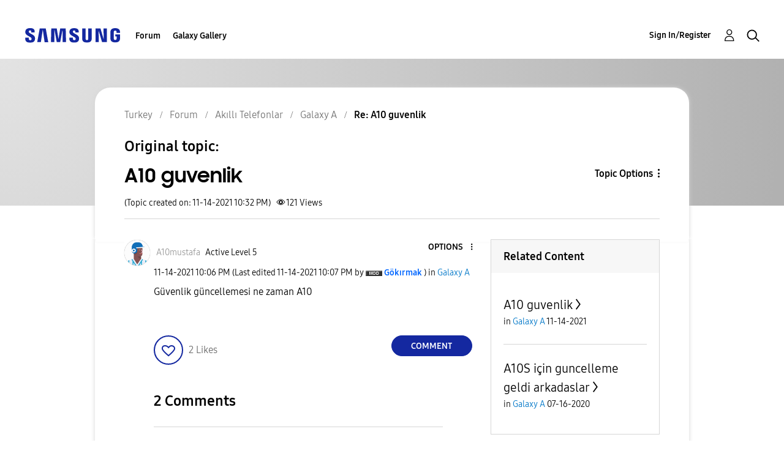

--- FILE ---
content_type: text/html; charset=UTF-8
request_url: https://r2.community.samsung.com/t5/Galaxy-A/A10-guvenlik/m-p/10083259
body_size: 1875
content:
<!DOCTYPE html>
<html lang="en">
<head>
    <meta charset="utf-8">
    <meta name="viewport" content="width=device-width, initial-scale=1">
    <title></title>
    <style>
        body {
            font-family: "Arial";
        }
    </style>
    <script type="text/javascript">
    window.awsWafCookieDomainList = [];
    window.gokuProps = {
"key":"AQIDAHjcYu/GjX+QlghicBgQ/7bFaQZ+m5FKCMDnO+vTbNg96AH/fBFvfaA7K+1KaCan9LfqAAAAfjB8BgkqhkiG9w0BBwagbzBtAgEAMGgGCSqGSIb3DQEHATAeBglghkgBZQMEAS4wEQQMC0MccU5LrjWeBYrCAgEQgDs9i1wajYjyIVjI2IzdrlZ4K2f21dKYEHUFtx2cjX7w+A575drMLSELMlZIz+Gywfe6XhEbXsw2JTDb0A==",
          "iv":"D549awESTwAABZ4x",
          "context":"haLvM/yt5aK5qf2WpZzyci5hZn2LweBLUanDCbKQDGtmYj5GxW046EmUtHRNIpYHryHgE9jJFQdNKGm+kJUrtdCk+oF/CQ2PO9z+FwHDNcV1oJj+xG8AYaT8Z7elCEHKunYRHxyK0+lXLiutiw0EgJkxMZFuS62OqstT84HM9Lfb3KF17l6U0aemZawrUm1xmOwxITBTRUs+2rW3lVYy1s92wANgMo5VQTLfmvXCAKdAVKq7AtoMRRHHLSjREEYSXus8JARJgHCxqCPxMdRJlPdJumR8evcVz/mt12JnnamXp0fghqNVB7XUrlkE6hBcYftsWIknGNGK6DCw9I1e2ojubiJyXqcGA7TQHkeuF2iR0nBj1EusBCKwOFvAKMzFkNveYBcp47yFn0MpTsYqmJNV5cFXXUORcET0"
};
    </script>
    <script src="https://bc0439715fa6.967eb88d.us-east-2.token.awswaf.com/bc0439715fa6/e566d069acb5/9c5f3411fe12/challenge.js"></script>
</head>
<body>
    <div id="challenge-container"></div>
    <script type="text/javascript">
        AwsWafIntegration.saveReferrer();
        AwsWafIntegration.checkForceRefresh().then((forceRefresh) => {
            if (forceRefresh) {
                AwsWafIntegration.forceRefreshToken().then(() => {
                    window.location.reload(true);
                });
            } else {
                AwsWafIntegration.getToken().then(() => {
                    window.location.reload(true);
                });
            }
        });
    </script>
    <noscript>
        <h1>JavaScript is disabled</h1>
        In order to continue, we need to verify that you're not a robot.
        This requires JavaScript. Enable JavaScript and then reload the page.
    </noscript>
</body>
</html>